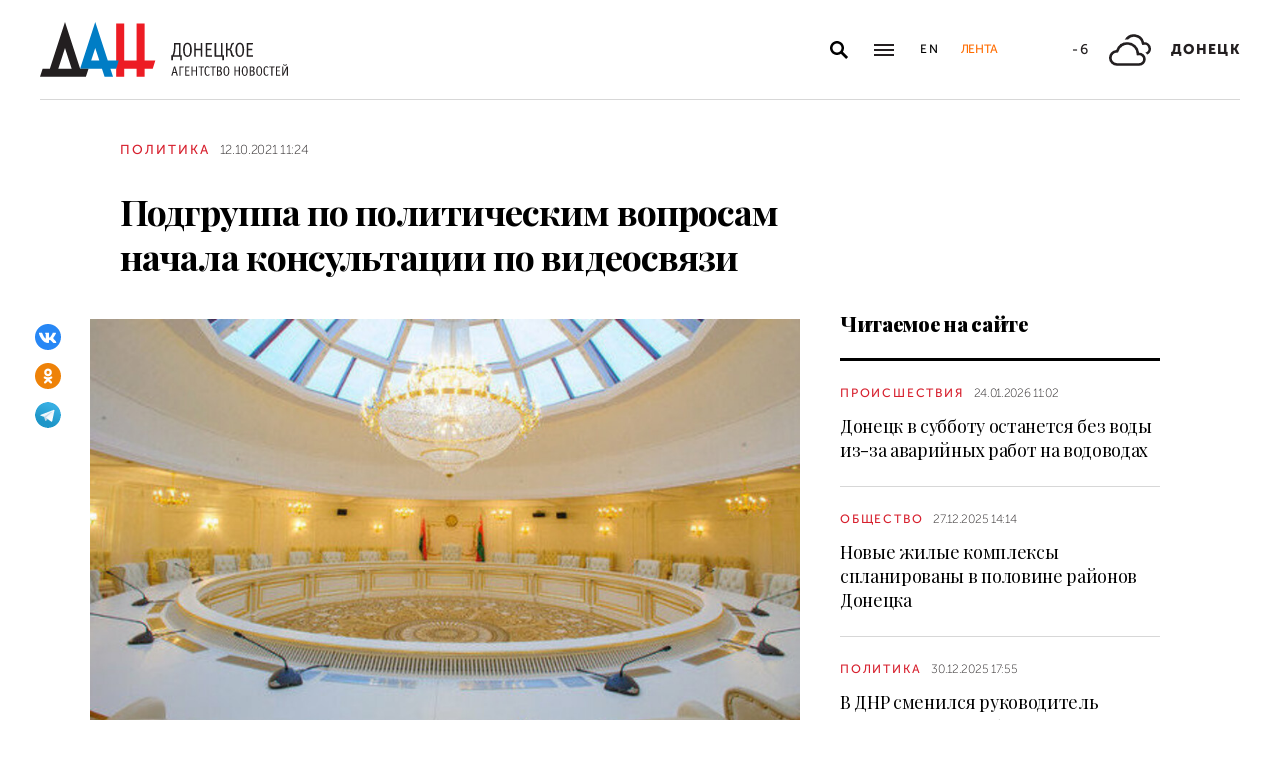

--- FILE ---
content_type: application/javascript
request_url: https://smi2.ru/counter/settings?payload=CPacAxjR9bCnvzM6JDNiNmEwNmRmLTI0YzUtNGE4Zi1hMjA5LTNlNGYwOTRhMDVjZQ&cb=_callbacks____0mktnrbzu
body_size: 1520
content:
_callbacks____0mktnrbzu("[base64]");